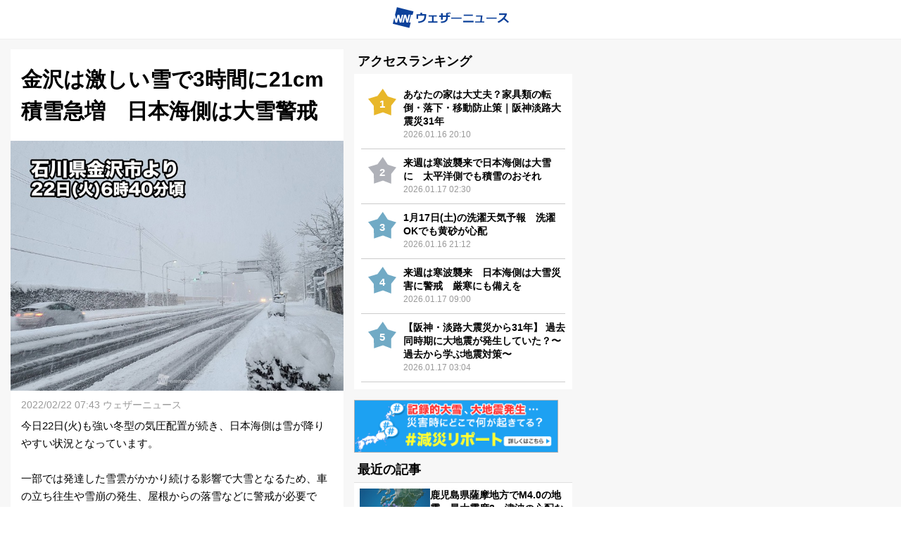

--- FILE ---
content_type: text/html; charset=utf-8
request_url: https://weathernews.jp/s/topics/202202/220065/
body_size: 14279
content:
<!DOCTYPE html><html lang="ja"><head prefix="og: http://ogp.me/ns# fb: http://ogp.me/ns/fb# article: http://ogp.me/ns/article#">
		
		<meta charset="utf-8">
		<meta http-equiv="X-UA-Compatible" content="IE=edge">
		<title>金沢は激しい雪で3時間に21cm積雪急増　日本海側は大雪警戒 - ウェザーニュース</title>
		<meta name="viewport" content="width=device-width, initial-scale=1.0,minimum-scale=1.0,maximum-scale=3.0,user-scalable=yes">
		<meta name="apple-itunes-app" content="app-id=302955766">
		<meta name="twitter:card" content="summary_large_image">
		<meta name="twitter:site" content="@wni_jp">
		<meta name="twitter:creator" content="@wni_jp">
		<meta property="fb:app_id" content="1500388770270212">
		<meta property="og:type" content="article">
		<meta property="og:site_name" content="ウェザーニュース">
		<meta property="og:locale" content="ja_JP">
		<link rel="shortcut icon" type="image/x-icon" href="https://smtgvs.weathernews.jp/s/img/favicon.ico">
		<link rel="stylesheet" media="screen" href="https://weathernews.jp/s/topics/css/app25.css?3">
		<link href="https://weathernews.jp/s/topics/css/twentytwenty.css" rel="stylesheet" type="text/css">
		<link href="https://weathernews.jp/s/topics/css/twentytwenty_op.css" rel="stylesheet" type="text/css">
		<link rel="stylesheet" media="screen" href="https://fonts.googleapis.com/icon?family=Material+Icons">
		
<!-- Page styles -->
		<meta name="description" content="今日22日(火)も日本海側は雪が降りやすい状況となっています。局地的には激しい雪が降り、金沢では3時間で20cm以上も積雪が急増。明日にかけて車の立ち往生や停電に加えて、雪崩の発生や屋根からの落雪などに警戒が必要です。"><meta name="Keywords" content="天気,天気予報,気象,情報,台風,地震,津波,週間,ウェザー,ウェザーニュース,ウェザーニューズ,今日の天気,明日の天気"><meta property="og:type" content="article"><meta property="og:title" content="金沢は激しい雪で3時間に21cm積雪急増　日本海側は大雪警戒"><meta property="og:description" content="今日22日(火)も日本海側は雪が降りやすい状況となっています。局地的には激しい雪が降り、金沢では3時間で20cm以上も積雪が急増。明日にかけて車の立ち往生や停電に加えて、雪崩の発生や屋根からの落雪などに警戒が必要です。"><meta property="og:url" content="https://weathernews.jp/s/topics/202202/220065/"><meta property="og:image" content="https://smtgvs.weathernews.jp/s/topics/img/202202/202202220065_sns_img_A.jpg?1645483181"><meta name="twitter:title" content="金沢は激しい雪で3時間に21cm積雪急増　日本海側は大雪警戒"><meta name="twitter:description" content="今日22日(火)も日本海側は雪が降りやすい状況となっています。局地的には激しい雪が降り、金沢では3時間で20cm以上も積雪が急増。明日にかけて車の立ち往生や停電に加えて、雪崩の発生や屋根からの落雪などに警戒が必要です。"><meta name="twitter:image" content="https://smtgvs.weathernews.jp/s/topics/img/202202/202202220065_sns_img_A.jpg?1645483181"><link rel="canonical" href="https://weathernews.jp/s/topics/202202/220065/"><link rel="amphtml" href="https://weathernews.jp/s/topics/202202/220065/amp.html"><script async="async" src="https://www.googletagservices.com/tag/js/gpt.js"></script>
<style>.hash-gensai { width: 100%; margin-bottom: 5px; }.hash-gensai a { width: 100%; max-width: 440px; margin: 0 auto; display: block; }.hash-gensai img { width: 100%; }@media only screen and (max-width: 760px){ .hash-gensai a { width: 95%; } }</style></head><body id="body"><script src="//weathernews.jp/s/topics/js/link_manager.js?1545945250"></script><script>var ab_test = false</script><script>(function(i,s,o,g,r,a,m){i['GoogleAnalyticsObject']=r;i[r]=i[r]||function(){(i[r].q=i[r].q||[]).push(arguments)},i[r].l=1*new Date();a=s.createElement(o),m=s.getElementsByTagName(o)[0];a.async=1;a.src=g;m.parentNode.insertBefore(a,m)})(window,document,'script','//www.google-analytics.com/analytics.js','ga');ga('create', 'UA-72962242-1', 'auto');</script><svg display="none" width="0" height="0" version="1.1" xmlns="http://www.w3.org/2000/svg" xmlns:xlink="http://www.w3.org/1999/xlink">
			<defs>
				<symbol id="icon-facebook" viewBox="0 0 1024 1024">
					<title>facebook</title>
    					<path class="path1" d="M853.35 0h-682.702c-94.25 0-170.648 76.42-170.648 170.686v682.63c0 94.266 76.398 170.684 170.648 170.684h341.352v-448h-128v-128h128v-96c0-88.366 71.634-160 160-160h160v128h-160c-17.674 0-32 14.328-32 32v96h176l-32 128h-144v448h213.35c94.25 0 170.65-76.418 170.65-170.684v-682.63c0-94.266-76.4-170.686-170.65-170.686z" fill="#fff"></path>
				</symbol>
				<symbol id="icon-line" viewBox="0 0 1024 1024">
    					<title>line</title>
    					<path class="path1" d="M839.68 0h-651.264c-102.4 0-188.416 81.92-188.416 184.32v651.264c0 102.4 81.92 188.416 184.32 188.416h651.264c102.4 0 184.32-81.92 184.32-184.32v-651.264c4.096-102.4-77.824-188.416-180.224-188.416z" fill="#00c300"></path>
    					<path class="path2" d="M884.736 466.944c0-167.936-167.936-303.104-372.736-303.104s-372.736 135.168-372.736 303.104c0 151.552 131.072 274.432 311.296 299.008 12.288 4.096 28.672 8.192 32.768 16.384s4.096 24.576 0 32.768c0 0-4.096 24.576-4.096 32.768s-8.192 36.864 32.768 20.48c40.96-16.384 212.992-126.976 294.912-217.088v0c53.248-57.344 77.824-118.784 77.824-184.32zM364.544 565.248h-73.728c-12.288 0-20.48-8.192-20.48-20.48v-147.456c0-12.288 8.192-20.48 20.48-20.48s20.48 8.192 20.48 20.48v126.976h53.248c12.288 0 20.48 8.192 20.48 20.48s-8.192 20.48-20.48 20.48zM442.368 544.768c0 12.288-8.192 20.48-20.48 20.48s-20.48-8.192-20.48-20.48v-147.456c0-12.288 8.192-20.48 20.48-20.48s20.48 8.192 20.48 20.48v147.456zM622.592 544.768c0 8.192-4.096 16.384-12.288 20.48 0 0-4.096 0-8.192 0s-12.288-4.096-16.384-8.192l-77.824-102.4v90.112c0 12.288-8.192 20.48-20.48 20.48s-20.48-8.192-20.48-20.48v-147.456c0-8.192 4.096-16.384 12.288-20.48 0 0 4.096 0 8.192 0s12.288 4.096 16.384 8.192l77.824 102.4v-90.112c0-12.288 8.192-20.48 20.48-20.48s20.48 8.192 20.48 20.48v147.456zM741.376 454.656c12.288 0 20.48 8.192 20.48 20.48s-8.192 20.48-20.48 20.48h-53.248v36.864h53.248c12.288 0 20.48 8.192 20.48 20.48s-8.192 20.48-20.48 20.48h-73.728c-12.288 0-20.48-8.192-20.48-20.48v-73.728c0 0 0 0 0 0v-81.92c0-12.288 8.192-20.48 20.48-20.48h73.728c12.288 0 20.48 8.192 20.48 20.48s-8.192 20.48-20.48 20.48h-53.248v36.864h53.248z" fill="#fff"></path>
				</symbol>
				<symbol id="icon-twitter" viewBox="0 0 1024 1024">
    					<title>twitter</title>
    					<path class="path1" d="M1024 194.418c-37.676 16.708-78.164 28.002-120.66 33.080 43.372-26 76.686-67.17 92.372-116.23-40.596 24.078-85.556 41.56-133.41 50.98-38.32-40.83-92.922-66.34-153.346-66.34-116.022 0-210.088 94.058-210.088 210.078 0 16.466 1.858 32.5 5.44 47.878-174.6-8.764-329.402-92.4-433.018-219.506-18.084 31.028-28.446 67.116-28.446 105.618 0 72.888 37.088 137.192 93.46 174.866-34.438-1.092-66.832-10.542-95.154-26.278-0.020 0.876-0.020 1.756-0.020 2.642 0 101.788 72.418 186.696 168.522 206-17.626 4.8-36.188 7.372-55.348 7.372-13.538 0-26.698-1.32-39.528-3.772 26.736 83.46 104.32 144.206 196.252 145.896-71.9 56.35-162.486 89.934-260.916 89.934-16.958 0-33.68-0.994-50.116-2.94 92.972 59.61 203.402 94.394 322.042 94.394 386.422 0 597.736-320.124 597.736-597.744 0-9.108-0.206-18.168-0.61-27.18 41.056-29.62 76.672-66.62 104.836-108.748z" fill="#fff"></path>
				</symbol>
				<symbol id="icon-mail" viewBox="0 0 512 512">
                                        <title>mail</title>
                                                <path d="M49.106,178.729c6.472,4.567,25.981,18.131,58.528,40.685c32.548,22.554,57.482,39.92,74.803,52.099    c1.903,1.335,5.946,4.237,12.131,8.71c6.186,4.476,11.326,8.093,15.416,10.852c4.093,2.758,9.041,5.852,14.849,9.277    c5.806,3.422,11.279,5.996,16.418,7.7c5.14,1.718,9.898,2.569,14.275,2.569h0.287h0.288c4.377,0,9.137-0.852,14.277-2.569    c5.137-1.704,10.615-4.281,16.416-7.7c5.804-3.429,10.752-6.52,14.845-9.277c4.093-2.759,9.229-6.376,15.417-10.852    c6.184-4.477,10.232-7.375,12.135-8.71c17.508-12.179,62.051-43.11,133.615-92.79c13.894-9.703,25.502-21.411,34.827-35.116    c9.332-13.699,13.993-28.07,13.993-43.105c0-12.564-4.523-23.319-13.565-32.264c-9.041-8.947-19.749-13.418-32.117-13.418H45.679    c-14.655,0-25.933,4.948-33.832,14.844C3.949,79.562,0,91.934,0,106.779c0,11.991,5.236,24.985,15.703,38.974    C26.169,159.743,37.307,170.736,49.106,178.729z" fill="#FFFFFF"></path>
                                                <path d="M483.072,209.275c-62.424,42.251-109.824,75.087-142.177,98.501c-10.849,7.991-19.65,14.229-26.409,18.699    c-6.759,4.473-15.748,9.041-26.98,13.702c-11.228,4.668-21.692,6.995-31.401,6.995h-0.291h-0.287    c-9.707,0-20.177-2.327-31.405-6.995c-11.228-4.661-20.223-9.229-26.98-13.702c-6.755-4.47-15.559-10.708-26.407-18.699    c-25.697-18.842-72.995-51.68-141.896-98.501C17.987,202.047,8.375,193.762,0,184.437v226.685c0,12.57,4.471,23.319,13.418,32.265    c8.945,8.949,19.701,13.422,32.264,13.422h420.266c12.56,0,23.315-4.473,32.261-13.422c8.949-8.949,13.418-19.694,13.418-32.265    V184.437C503.441,193.569,493.927,201.854,483.072,209.275z" fill="#FFFFFF"></path>
                                </symbol>
			</defs>
		</svg>
	
	<style>
	@media only screen and (max-width: 376px){
		.img-store-sp{
			margin-top: -17%;
		}
	}
	* {word-wrap: break-word;}
	.source {color: #808080; font-size: 11px; line-height: 18px; margin-top: 10px; background: #f6f6f6; padding: 10px;}
	.source * {font-size: 11px;}
	#boxsource{padding-left:15px;padding-right:15px};
	</style>
	
		<script>
			function ad4hook() {
        			window.scrollTo(0,0);
			}
		</script>
		<div id="all">
			<div id="wni-header" class="col-12 web" style="display:block;">
                            <p id="logo-wni">
                                <img src="//smtgvs.weathernews.jp/s/topics/img/logo-wni.svg" alt="">
                            </p>
                        </div>
			<div id="wrapper" class="col-12" style="display: none;">
				<div class="col-13 wni-menuContent" id="main">
					<h1 id="top_ttl">金沢は激しい雪で3時間に21cm積雪急増　日本海側は大雪警戒</h1>
					<div id="top_subttl" class="data"></div>
					<img id="top_img" alt="top" style="width: 100%;" src="//smtgvs.cdn.weathernews.jp/s/topics/img/202202/202202220065_top_img_A.jpg?1645482992"><div id="google_ad_atf" style="width: 100%; margin: 0 auto; text-align: center; background-color:#f7f7f7;"><!-- /284705699/Topics/Topics_atf -->
<div id="div-gpt-ad-1608707301236-0" style="padding-bottom: 5px; padding-top: 5px;">
</div>
</div>

					<p id="credit" style=""><span>2022/02/22 07:43 ウェザーニュース</span></p>
                        	        <div class="fontL textarea" id="top_com" style="">今日22日(火)も強い冬型の気圧配置が続き、日本海側は雪が降りやすい状況となっています。<br><br>一部では発達した雪雲がかかり続ける影響で大雪となるため、車の立ち往生や雪崩の発生、屋根からの落雪などに警戒が必要です。<br><a href="https://weathernews.jp/s/download/weathernewstouch.html?fm=news" class="dmenu-non web smartnews" onclick="javascript:ga_and_go(this.href,&quot;文中リンク_アプリダウンロード&quot;); return false">＞＞アプリで最新の大雪情報を見る</a></div>
                                        <div id="tenki" class="tenki">
                                                <p id="tenki__title" class="tenki__title"></p>
                                                <div class="tenkiList">
                                                        <div class="tenkiList__item">
                                                            <a href="https://weathernews.jp/onebox/tenki/hokkaido/">
                                                                <p id="01101" class="tenkiList__title">札幌</p>
                                                                <figure class="tenkiList__icon"><img id="wx01101" src=""></figure>
                                                                <ul class="tenkiList__temp">
                                                                        <li id="maxt01101" class="high"></li>
                                                                        <li id="mint01101" class="low"></li>
                                                                </ul>
                                                            </a>
                                                        </div>

                                                        <div class="tenkiList__item">
                                                            <a href="https://weathernews.jp/onebox/tenki/miyagi/">
                                                                <p id="04101" class="tenkiList__title">仙台</p>
                                                                <figure class="tenkiList__icon"><img id="wx04101" src=""></figure>
                                                                <ul class="tenkiList__temp">
                                                                        <li id="maxt04101" class="high"></li>
                                                                        <li id="mint04101" class="low"></li>
                                                                </ul>
                                                            </a>
                                                        </div>
                                                        <div class="tenkiList__item">
                                                            <a href="https://weathernews.jp/onebox/tenki/niigata/">
                                                                <p id="15103" class="tenkiList__title">新潟</p>
                                                                <figure class="tenkiList__icon"><img id="wx15103" src=""></figure>
                                                                <ul class="tenkiList__temp">
                                                                        <li id="maxt15103" class="high"></li>
                                                                        <li id="mint15103" class="low"></li>
                                                                </ul>
                                                            </a>
                                                        </div>
                                                        <div class="tenkiList__item">
                                                            <a href="https://weathernews.jp/onebox/tenki/tokyo/">
                                                                <p id="13102" class="tenkiList__title">東京</p>
                                                                <figure class="tenkiList__icon"><img id="wx13102" src=""></figure>
                                                                <ul class="tenkiList__temp">
                                                                        <li id="maxt13102" class="high"></li>
                                                                        <li id="mint13102" class="low"></li>
                                                                </ul>
                                                            </a>
                                                        </div>
                                                        <div class="tenkiList__item">
                                                            <a href="https://weathernews.jp/onebox/tenki/ishikawa/">
                                                                <p id="17201" class="tenkiList__title">金沢</p>
                                                                <figure class="tenkiList__icon"><img id="wx17201" src=""></figure>
                                                                <ul class="tenkiList__temp">
                                                                        <li id="maxt17201" class="high"></li>
                                                                        <li id="mint17201" class="low"></li>
                                                                </ul>
                                                            </a>
                                                        </div>
                                                        <div class="tenkiList__item">
                                                            <a href="https://weathernews.jp/onebox/tenki/aichi/">
                                                                <p id="23102" class="tenkiList__title">名古屋</p>
                                                                <figure class="tenkiList__icon"><img id="wx23102" src=""></figure>
                                                                <ul class="tenkiList__temp">
                                                                        <li id="maxt23102" class="high"></li>
                                                                        <li id="mint23102" class="low"></li>
                                                                </ul>
                                                            </a>
                                                        </div>
                                                        <div class="tenkiList__item">
                                                            <a href="https://weathernews.jp/onebox/tenki/osaka/">
                                                                <p id="27128" class="tenkiList__title">大阪</p>
                                                                <figure class="tenkiList__icon"><img id="wx27128" src=""></figure>
                                                                <ul class="tenkiList__temp">
                                                                        <li id="maxt27128" class="high"></li>
                                                                        <li id="mint27128" class="low"></li>
                                                                </ul>
                                                            </a>
                                                        </div>
                                                        <div class="tenkiList__item">
                                                            <a href="https://weathernews.jp/onebox/tenki/hiroshima/">
                                                                <p id="34101" class="tenkiList__title">広島</p>
                                                                <figure class="tenkiList__icon"><img id="wx34101" src=""></figure>
                                                                <ul class="tenkiList__temp">
                                                                        <li id="maxt34101" class="high"></li>
                                                                        <li id="mint34101" class="low"></li>
                                                                </ul>
                                                            </a>
                                                        </div>
                                                        <div class="tenkiList__item">
                                                            <a href="https://weathernews.jp/onebox/tenki/kouchi/">
                                                                <p id="39201" class="tenkiList__title">高知</p>
                                                                <figure class="tenkiList__icon"><img id="wx39201" src=""></figure>
                                                                <ul class="tenkiList__temp">
                                                                        <li id="maxt39201" class="high"></li>
                                                                        <li id="mint39201" class="low"></li>
                                                                </ul>
                                                            </a>
                                                        </div>
                                                        <div class="tenkiList__item">
                                                            <a href="https://weathernews.jp/onebox/tenki/fukuoka/">
                                                                <p id="40133" class="tenkiList__title">福岡</p>
                                                                <figure class="tenkiList__icon"><img id="wx40133" src=""></figure>
                                                                <ul class="tenkiList__temp">
                                                                        <li id="maxt40133" class="high"></li>
                                                                        <li id="mint40133" class="low"></li>
                                                                </ul>
                                                            </a>
                                                        </div>
                                                        <div class="tenkiList__item">
                                                            <a href="https://weathernews.jp/onebox/tenki/okinawa/">
                                                                <p id="47201" class="tenkiList__title">那覇</p>
                                                                <figure class="tenkiList__icon"><img id="wx47201" src=""></figure>
                                                                <ul class="tenkiList__temp">
                                                                        <li id="maxt47201" class="high"></li>
                                                                        <li id="mint47201" class="low"></li>
                                                                </ul>
                                                            </a>
                                                        </div>
                                                </div>
                                        </div>
					<article>
  						<section id="box0" style="display: none;">
    							<h2 id="box_ttl0" style="display: none;"></h2>
      							<img style="width: 100%; display: none;" id="box_img0" alt="box0" src="" class="lazy">
      							<figcaption id="box_caption0" style="display: none;"></figcaption>
    							<div class="textarea clearfix">
      								<h3 id="box_subttl0" style="display: none;"></h3>
      								<div class="fontL" id="box_com0" style="display: none;"></div>
    							</div>
  						</section><section id="box1">
    							<h2 id="box_ttl1">局地的に激しい雪　立ち往生などの危険性</h2>
      							<img style="width: 100%; display: none;" id="box_img1" alt="box1" src="https://smtgvs.cdn.weathernews.jp/s/topics/img/dummy.png" class="lazy" data-original="https://smtgvs.cdn.weathernews.jp">
      							<figcaption id="box_caption1" style="display: none;"></figcaption>
    							<div class="textarea clearfix">
      								<h3 id="box_subttl1" style="display: none;"></h3>
      								<div class="fontL" id="box_com1">今朝は北陸や北海道の石狩平野周辺では、日本海から発達した雪雲が流れ込み、強い雪が降り続いています。7時30分現在、北海道や石川県などには大雪警報が発表されています。<br><br>6時43分に石川県には「顕著な大雪に関する気象情報」が発表されました。金沢では激しい雪が降り続き、7時までの3時間に21cmも積雪が増えました。一気に積雪が増えることで、車の立ち往生や大規模な渋滞などが発生するおそれがあります。<br><br>その他、7時までの積雪深が北海道千歳市では106cm、恵庭市の恵庭島松では130cmを観測するなど、北海道ではこれまでの観測史上1位の記録を更新したところもあります。北海道では電車の運転見合わせや運休、高速道路の通行止めなど雪による交通障害が発生しています。<br><br>雪が激しく降る間は車の運転はできるだけ行わず、やむを得ない場合は安全に十分に注意して、運転するようにしてください。<br><a class="dmenu-non smartnews" href="https://weathernews.jp/s/radar/rd_weathernewstouch_hiresradar.html?fm=news" onclick="javascript:ga_and_go(this.href,&quot;文中リンク_oneboxレーダー&quot;); return false">＞＞最新の雨雲雪雲レーダー</a></div>
    							</div>
  						</section><section id="box2" style="display: none;">
    							<h2 id="box_ttl2" style="display: none;"></h2>
      							<img style="width: 100%; display: none;" id="box_img2" alt="box2" src="https://smtgvs.cdn.weathernews.jp/s/topics/img/dummy.png" class="lazy" data-original="https://smtgvs.cdn.weathernews.jp">
      							<figcaption id="box_caption2" style="display: none;"></figcaption>
    							<div class="textarea clearfix">
      								<h3 id="box_subttl2" style="display: none;"></h3>
      								<div class="fontL" id="box_com2" style="display: none;"></div>
    							</div>
  						</section><section id="box3">
    							<h2 id="box_ttl3">明日にかけて日本海側は大雪に警戒</h2>
      							<img style="width:100%" id="box_img3" alt="box3" src="https://smtgvs.cdn.weathernews.jp/s/topics/img/dummy.png" class="lazy" data-original="https://smtgvs.cdn.weathernews.jp/s/topics/img/202202/202202220065_box_img3_A.jpg?1645482992">
      							<figcaption id="box_caption3">積雪増加量の予想　24日(木)朝まで</figcaption>
    							<div class="textarea clearfix">
      								<h3 id="box_subttl3" style="display: none;"></h3>
      								<div class="fontL" id="box_com3">このあとも北海道の石狩平野周辺や北陸では1時間に10cm前後の激しい雪のおそれがあり、積雪が急増する危険があります。車の立ち往生に加えて停電が発生してもおかしくありません。<br><br>雪の降りやすい状態は明日23日(水)にかけて続く見込みで、多いところでは24日(木)朝までに新たに1m近い雪が積もり、大雪になるおそれがあります。引き続き、雪崩や屋根からの落雪などにも警戒してください。<br><br>また、北陸では大気の状態が不安定となるため、強い雪による積雪の急増に加えて、雷やあられなどの現象にも注意が必要です。<br><a class="dmenu-non smartnews" href="https://weathernews.jp/s/snow/pinpoint.html?fm=news" onclick="javascript:ga_and_go(this.href,&quot;文中リンク_大雪ピンポイント&quot;); return false">＞＞この先の路面状況や積雪予想</a></div>
    							</div>
  						</section><section id="box4" style="display: none;">
    							<h2 id="box_ttl4" style="display: none;"></h2>
      							<img style="width: 100%; display: none;" id="box_img4" alt="box4" src="https://smtgvs.cdn.weathernews.jp/s/topics/img/dummy.png" class="lazy" data-original="https://smtgvs.cdn.weathernews.jp">
      							<figcaption id="box_caption4" style="display: none;"></figcaption>
    							<div class="textarea clearfix">
      								<h3 id="box_subttl4" style="display: none;"></h3>
      								<div class="fontL" id="box_com4" style="display: none;"></div>
    							</div>
  						</section><section id="box5" style="display: none;">
    							<h2 id="box_ttl5" style="display: none;"></h2>
      							<img style="width: 100%; display: none;" id="box_img5" alt="box5" src="https://smtgvs.cdn.weathernews.jp/s/topics/img/dummy.png" class="lazy" data-original="https://smtgvs.cdn.weathernews.jp">
      							<figcaption id="box_caption5" style="display: none;"></figcaption>
    							<div class="textarea clearfix">
      								<h3 id="box_subttl5" style="display: none;"></h3>
      								<div class="fontL" id="box_com5" style="display: none;"></div>
    							</div>
  						</section><section id="box6" style="display: none;">
    							<h2 id="box_ttl6" style="display: none;"></h2>
      							<img style="width: 100%; display: none;" id="box_img6" alt="box6" src="https://smtgvs.cdn.weathernews.jp/s/topics/img/dummy.png" class="lazy" data-original="https://smtgvs.cdn.weathernews.jp">
      							<figcaption id="box_caption6" style="display: none;"></figcaption>
    							<div class="textarea clearfix">
      								<h3 id="box_subttl6" style="display: none;"></h3>
      								<div class="fontL" id="box_com6" style="display: none;"></div>
    							</div>
  						</section><section id="box7" style="display: none;">
    							<h2 id="box_ttl7" style="display: none;"></h2>
      							<img style="width: 100%; display: none;" id="box_img7" alt="box7" src="https://smtgvs.cdn.weathernews.jp/s/topics/img/dummy.png" class="lazy" data-original="https://smtgvs.cdn.weathernews.jp">
      							<figcaption id="box_caption7" style="display: none;"></figcaption>
    							<div class="textarea clearfix">
      								<h3 id="box_subttl7" style="display: none;"></h3>
      								<div class="fontL" id="box_com7" style="display: none;"></div>
    							</div>
  						</section><section id="box8" style="display: none;">
    							<h2 id="box_ttl8" style="display: none;"></h2>
      							<img style="width: 100%; display: none;" id="box_img8" alt="box8" src="https://smtgvs.cdn.weathernews.jp/s/topics/img/dummy.png" class="lazy" data-original="https://smtgvs.cdn.weathernews.jp">
      							<figcaption id="box_caption8" style="display: none;"></figcaption>
    							<div class="textarea clearfix">
      								<h3 id="box_subttl8" style="display: none;"></h3>
      								<div class="fontL" id="box_com8" style="display: none;"></div>
    							</div>
  						</section><section id="box9" style="display: none;">
    							<h2 id="box_ttl9" style="display: none;"></h2>
      							<img style="width: 100%; display: none;" id="box_img9" alt="box9" src="https://smtgvs.cdn.weathernews.jp/s/topics/img/dummy.png" class="lazy" data-original="https://smtgvs.cdn.weathernews.jp">
      							<figcaption id="box_caption9" style="display: none;"></figcaption>
    							<div class="textarea clearfix">
      								<h3 id="box_subttl9" style="display: none;"></h3>
      								<div class="fontL" id="box_com9" style="display: none;"></div>
    							</div>
  						</section>
						<!-- Resource -->
						<section id="boxsource" style="">
							<h2 id="box_ttl" style="">参考資料など</h2>
							<div class="textarea clearfix" style="">
								<div class="fontL source" id="box_com" style="">写真：ウェザーリポート（ウェザーニュースアプリからの投稿）<a class="wxrepolink dmenu-non" href="https://wxrepo.weathernews.jp/report/detail/60799954" title="ウェザーリポート">けーたろ～。さん</a></div>
							</div>
						</section>
						<!-- Resource -->
 	 					<div class="btn-pull dmenu-non" id="linkbox">
    							<p style="display: none;"><a href="javascript:void(0);" class="btn topics_link" id="link0" style="display: none;"><span></span></a></p><p style="display: none;"><a href="javascript:void(0);" class="btn topics_link" id="link1" style="display: none;"><span></span></a></p><p style="display: none;"><a href="javascript:void(0);" class="btn topics_link" id="link2" style="display: none;"><span></span></a></p><p style="display: none;"><a href="javascript:void(0);" class="btn topics_link" id="link3" style="display: none;"><span></span></a></p><p style="display: none;"><a href="javascript:void(0);" class="btn topics_link" id="link4" style="display: none;"><span></span></a></p><p style="display: none;"><a href="javascript:void(0);" class="btn topics_link" id="link5" style="display: none;"><span></span></a></p><p style="display: none;"><a href="javascript:void(0);" class="btn topics_link" id="link6" style="display: none;"><span></span></a></p><p style="display: none;"><a href="javascript:void(0);" class="btn topics_link" id="link7" style="display: none;"><span></span></a></p><p style="display: none;"><a href="javascript:void(0);" class="btn topics_link" id="link8" style="display: none;"><span></span></a></p><p style="display: none;"><a href="javascript:void(0);" class="btn topics_link" id="link9" style="display: none;"><span></span></a></p><p style="display: none;"><a href="javascript:void(0);" class="btn topics_link" id="link10" style="display: none;"><span></span></a></p><p style="display: none;"><a href="javascript:void(0);" class="btn topics_link" id="link11" style="display: none;"><span></span></a></p>
  						</div>

					</article>	
				</div>

				<div id="banner_snow"></div>
                                

				<div class="col-3" style="margin:0 auto; text-align: center;" id="google_ad0"><!-- /284705699/Topics/Topics_article_btm -->
<div id="div-gpt-ad-1513594460693-0" style="margin-bottom: 10px">
</div>
</div>

				

				<div class="col-3" style="background-color: transparent;">
					<ul id="accessRanking" class="big">
	<h3 style="margin:5px">アクセスランキング</h3>
		<li class="big">
			<div class="accessRanking">
				<div class="accessRanking__item" v-for="topic in getRanking(5)">
				<a v-on:click="gaAndGoURL(topic.pagePath); return false;" :href="topicURLfromRanking(topic.pagePath)">
					<p v-bind:class="['accessRanking__rank', getRankClass(topic.rank)]" v-cloak="">{{topic.rank}}</p>
					<p class="accessRanking__text">{{topic.pageTitle}}<span>{{editTstr(topic.editTime)}}</span></p>
				</a>
				</div>
			</div>
		</li> </ul>
					<ul id="side_main" class="big"><li class="hash-gensai"><a href="javascript:ga_and_go('//weathernews.jp/s/gensai/twitter/?fm=topics', 'to_hashgensai')"><img src="//smtgvs.cdn.weathernews.jp/s/topics/img/banner/hashgensai_snow.png?4"></a></li>
						<h3 style="margin:5px">最近の記事</h3>
						<li class="big">
							<ul class="small">
								<div id="smallSide_latest">
								</div>
								<li id="google_infeed_ad"><!-- /284705699/Topics/Topics_infeed -->
<div id="div-gpt-ad-infeed">
</div>
</li>
							</ul>
							<div class="titleSide">
								<br>
								<a id="tptop_link" href="/s/topics/"><div class="wni-topics">お天気ニュース一覧へ</div></a>
							</div>
						</li>
						<li class="big" id="banner" style="background-color: transparent;margin-bottom: 10px;"></li>
						<li class="big">
							


							
						</li>
					</ul>
					<div id="link_banner"><ul class="small dmenu-non" style="border:none;background:white"><li class="small" style="border:none"><a href="https://wxrepo.weathernews.jp/report/area/"><img class="lazy" style="margin-left:15px;width:75px;height:75px;" data-original="https://smtgvs.cdn.weathernews.jp/s/img/ch_report.png" alt="ウェザーリポート"><div class="subSide" style="font-size:1.2rem;">ウェザーリポート<p style="display:block;font-size:0.9rem;color:#999">全国から届くお天気リポート</p></div></a></li><li class="small web" style="border:none"><a href="https://weathernews.jp/app/"><img class="lazy" style="margin-left:15px;width:75px;height:75px;" data-original="https://smtgvs.cdn.weathernews.jp/s/img/ch_app.png" alt="アプリ"><div class="subSide" style="font-size:1.2rem;">No.1お天気アプリ<p style="display:block;font-size:0.9rem;color:#999">「ウェザーニュース」をダウンロード</p></div></a></li></ul></div>
<!-- share social media -->
					<div id="sharing" style="background-color:transparent" class="sp_sns dmenu-non no-aumarket no-app_pass">
						<p style="margin:0; text-align:center;">このニュースをSNSでシェア</p>
						<ul style="background-color:transparent" class="sns-share">
							<li id="twshare1" class="twitter"></li>
							<li id="fbshare1" class="facebook"></li>
							<li id="lnshare1" class="line"></li>
							<li id="mlshare1" class="mail"></li>
						</ul>
					</div>
					<div style="width:100%; margin-top: 45px; margin-bottom: 15px;" id="google_ad1"><!-- /284705699/Topics/Topics_btm -->
<div id="div-gpt-ad-1513594509030-0" style="height:auto; max-width:336px; text-align: center; margin: 0 auto;">
</div>
</div>
<!-- -->
				</div>
				<div style="margin-top:5px;" id="footer" class="col-12">
                			<div class="footerBack">
						<a href="#0" class="cd-top" onclick="backTo();">このページのトップへ 
							<span style="position: absolute;margin-top: -3px;"><img src="/s/topics/img/expand.png" style="width:25px;"></span>
						</a>
					</div>
                    <p class="panList web"><a href="https://weathernews.jp/s/">ウェザーニュース</a><a class="toppage_link" href="">お天気ニュース</a></p>
                			<div class="footerName"><span> ©</span>ウェザーニュース</div>
                			<div id="wni-bottomMenu" class="web">
                				<table>
                        				<tbody><tr><td> <a href="//weathernews.com/">
                        		       			 会社概要</a>	
                        				</td>
                        				<td><a href="//weathernews.com/jp/c/terms/">
								ご利用に際して</a>
                        				</td>
                        				<td><a href="//weathernews.com/jp/c/privacy/">
								個人情報の取り扱い</a>
                        				</td>
                        				<td><a href="https://weathernews.jp/c/contact.html">
								 お問い合わせ</a>
                        				</td></tr>
			  			</tbody></table>
                			</div>
				</div>
				<input type="hidden" name="tpid" id="tpid" value="202202220065">
				<input type="hidden" name="dateModified" id="dateModified" value="2022-02-22T07:43:00+09:00">
			</div>
			<div style="filter:drop-shadow(-1px -1px 2px #ccc); width: 100%; position: fixed; bottom: 0;z-index: 1000; background-color: #fff; text-align: center;padding-top: 7px;padding-bottom: 7px;display:none;">
				<div id="div-gpt-ad-sticky" style="display: inline-block"></div>
				<button style="position:absolute;top:-24px;right: 0; height:24px;width:25px; border-top-left-radius: 5px;background-color: #fff; font-size: 24px;text-align:center; padding: 0; line-height: 1em;border: none;user-select:none;outline:none;cursor:pointer;" onclick="ads.close_sticky();"><svg width="24px" height="24px"><path d="M4.875,4.875l12.75,12.75M17.625,4.875l-12.75,12.75" stroke-width="3" stroke="#bbb"></path></svg></button>
			</div>
		</div> 
	<script>
			function backTo() {
				$("html,body").animate({ scrollTop: 0 }, 10);
			}
	</script>
	<script src="https://ajax.googleapis.com/ajax/libs/jquery/2.1.1/jquery.min.js"></script>
	<script src="https://site.weathernews.jp/site/js/lib/vue.1.min.js"></script>
	<script src="https://site.weathernews.jp/site/js/util/wniutil.min.js"></script>
	<script src="https://weathernews.jp/s/topics/js/jquery.event.move.js"></script>
	<script src="https://weathernews.jp/s/topics/js/jquery.twentytwenty.js"></script>
	<script>
		//wniutil.add_nowloading();
		var akey,tpid;
		var abtype = 'A';
		var canonicalurl = get_canonical_url();
		var start=0, query="", tquery="", offset=0;
		var searchurl = '/s/topics/search.html';
		akey = wniutil.get_akey(argv);
		if(akey) cookie_write("akey", akey);
		if(wniutil.is_valid(argv['lat'])) cookie_write("lat", argv['lat']);
		if(wniutil.is_valid(argv['lon'])) cookie_write("lon", argv['lon']);
		if(wniutil.is_valid(argv['fm'] )) cookie_write("fm",  argv['fm'], 1/144);
		if(wniutil.is_valid(argv['app'] ))cookie_write("app",  argv['app'], 1);

		//id4vendor, androidid
		if(wniutil.is_valid(argv['id4vendor'])) cookie_write("id4vendor", argv['id4vendor'], 1);
		if(wniutil.is_valid(argv['androidid'])) cookie_write("androidid", argv['androidid'], 1);


		function get_canonical_url() {
			var url = '';
		        var links = document.getElementsByTagName('link');
        		for (var i = 0; i < links.length; i++) {
            			if (links[i].getAttribute('rel') == 'canonical') {
                			url = links[i].getAttribute('href');
            			}
        		}
			return url;
		}

		// SNS share
		function sns_share() {
    			var str_tw = '<a href="#" onclick="count_twshare();return false;"><svg class="icon icon-twitter"><use xlink:href="#icon-twitter"></use></svg><div style="margin-top:5px;color:#fff;">Twitter</div></a>';
    			var str_fb = '<a href="#" onclick="count_fbshare();return false;"><svg class="icon icon-facebook"><use xlink:href="#icon-facebook"></use></svg><br><span class="count like" style="color:#fff;">-</span></a>';
    			var str_ln = '<a href="#" onclick="count_lineshare();return false;"><svg class="icon icon-line"><use xlink:href="#icon-line"></use></svg><div style="margin-top:5px;color:#fff;">LINEで送る</div></a>';
			var str_ml = '<a href="#" data-rel="external" onclick="count_mailshare();return false;"><svg class="icon icon-mail"><use xlink:href="#icon-mail"></use></svg><div style="margin-top:5px;color:#fff;">メール</div></a>';

			$('.twitter').html(str_tw);
    			$('.facebook').html(str_fb);
    			$('.line').html(str_ln);
    			$('.mail').html(str_ml);
    			get_social_count_facebook(canonicalurl,'.like');
		}
		function count_twshare() {
    			//wniutil.count.log("topics_" + tpid + abtype + "_twshare");
    			var share_url_tw   = encodeURIComponent(canonicalurl);
    			var share_title_tw = encodeURIComponent(document.title);
    			var twurl = 'https://twitter.com/share?url=' + share_url_tw + '&text=' + share_title_tw;

			var eventCategory = "topics";
			var eventLabel = "twshare_" + tpid;
			ga('send','event',eventCategory,'click',eventLabel, 1, {
				'hitCallback': function() {
    					if(smart_webview == "webview"){
        					location.href = twurl;
    					}else{
        					window.open(twurl,'_blank','width=550, height=450, personalbar=0, toolbar=0, scrollbars=1, resizable=!');
    					}
				}
			});
		}
		function count_fbshare() {
    			//wniutil.count.log("topics_" + tpid + abtype + "_fbshare");
    			var share_url_fb   = encodeURIComponent(canonicalurl);
    			var fburl = 'https://www.facebook.com/sharer.php?u=' + share_url_fb;

			var eventCategory = "topics";
			var eventLabel = "fbshare_" + tpid;
			ga('send','event',eventCategory,'click',eventLabel, 1, {
				'hitCallback': function() {
    					if(smart_webview == "webview"){
        					location.href = fburl;
    					}else{
        					window.open(fburl,'_blank','width=550, height=450, personalbar=0, toolbar=0, scrollbars=1, resizable=!');
    					}
				}
			});
		}
		function count_lineshare() {
    			//wniutil.count.log("topics_" + tpid + abtype + "_lineshare");
    			var lnurl = document.title + " " + canonicalurl;
    			lnurl = encodeURIComponent(lnurl);

			var eventCategory = "topics";
			var eventLabel = "lineshare_" + tpid;
			ga('send','event',eventCategory,'click',eventLabel, 1, {
				'hitCallback': function() {
    					location.href = 'https://line.naver.jp/R/msg/text/?' + lnurl;
				}
			});
		}
		function count_mailshare() {
                        //wniutil.count.log("topics_" + tpid + abtype + "_mailshare");
                        var share_url_ml   = encodeURIComponent(canonicalurl);
                        var share_title_ml = encodeURIComponent(document.title);

			var eventCategory = "topics";
			var eventLabel = "mailshare_" + tpid;
			ga('send','event',eventCategory,'click',eventLabel, 1, {
				'hitCallback': function() {
                        		if(smart_webview == "webview" && smart_platform == "android" ){
                        		        location.href = 'opensafari://weathernews.jp/s/topics/mailto.html?subject=' + share_title_ml + '&body=' + share_title_ml + '%0D%0A' + share_url_ml;
                        		} else {
                        		        location.href = 'mailto:?subject=' + share_title_ml + '&body=' + share_title_ml + '%0D%0A' + share_url_ml;
                        		}
				}
			});
                }
		function get_social_count_facebook(url, selector) {
			$.getJSON("https://graph.facebook.com/?callback=?",{"id":url})
    			.done(function(p){
				if(p.share) {
        				$(selector).text( p.share.share_count || 0 );
				}else{
        				$(selector).text('0');
				}
    			})
    			.fail(function(){
        			$(selector).text('0');
    			})
		}
		// Search reports
		function tpsearch(q){
  			query = document.getElementById('query').value;
  			qoffs = document.getElementById('qoffs').value;
  			if(tquery != query){
    				document.getElementById('qoffs').value = 0;
    				qoffs = 0;
    				tquery = query;
  			}
  			if(argv.debug){console.log('query : ' + query);}
  			if(argv.debug){console.log('qoffs : ' + qoffs);}
			query = encodeURI(query);
  			location.href = searchurl + '?query=' + query;
		}

		function send_ga() {
        		var referrer = document.referrer;
        		if (referrer.match(/smartnews/)) {argv['fm'] = 'SMN';}
        		if (argv['akey']) {
           			ga('set', 'dimension1', 'prem');
        		}
        		if (argv['fm']) {
           			ga('set', 'dimension2', argv['fm']);
        		}

			var count_url = location.pathname;
			count_url = count_url.replace(/\/+$/, '/index.html');
            		ga('send', 'pageview', {'page': count_url });
		}

		// hover
		var linkTouchStart = function(){
  			thisAnchor = $(this);
    			touchPos = thisAnchor.offset().top;
    			moveCheck = function(){
        			nowPos = thisAnchor.offset().top;
        			if(touchPos == nowPos){
            				thisAnchor.addClass("hover");
        			}
    			}
    			setTimeout(moveCheck,100);
		}

		var linkTouchEnd = function(){
    			thisAnchor = $(this);
    			hoverRemove = function(){
        			thisAnchor.removeClass("hover");
    			}
    			setTimeout(hoverRemove,500);
		}
		$(document).on('touchstart mousedown mouseover','a',linkTouchStart);
		$(document).on('touchend mouseup mouseout','a',linkTouchEnd);

		function init(){
    			tpid = document.getElementById("tpid").value;
    			if (ab_test) {
        			if (wniutil.is_valid(argv["abtype"])) {
            				abtype = argv["abtype"];
        			} else {
            				var abmode = (Math.round(Math.random()) == 1) ? "A" : "B";
            				abtype = abmode;
            				cookie_write("abtype", abmode, 1);
        			}
    			}
			if (wniutil.is_valid(argv["disp_type"])) {
				cookie_write("disp_type", argv["disp_type"], 1);
			}
    			set_media();
    			sns_share();
    			set_banner();
                        get_wx();
    			set_ranking();
    			if (tpid == '201604150005') {
        			add_radar_comment();
    			}
    			//wniutil.count.log('topics_' + tpid + abtype);
    			window.scrollTo(0,0);
		}
		
                function disp_recommend(p) {
                        var cnt = 0;
                        var h = "";
                        for (var i=0; i<p.length; i++) {
                                if (p[i]['tpid'] == tpid) { continue; }
                                if (cnt >= 5) { break; }
				var rurl = p[i]['url'];
				if (location.pathname.match(/sn\.html/)) { rurl += 'sn.html'; }
                                h += '<li class="small">';
                                h += '<a href="'+ rurl +'">';
                                h += '<img height="75" data-original="'+ p[i]['thumb_img']+ '" alt="recommend thumb0" width="100px">';
                                h += '<div class="subSide">';
                                h += p[i]['title'];
                                h += '<span>' + p[i]['edit_tstr'] + '</span>';
                                h += '</div>';
                                h += '</a>';
                                h += '</li>';
                                cnt++;
                        }
                        document.getElementById("smallSide_latest").innerHTML += h;
        		$("#smallSide_latest img[data-original]").lazyload({
            			effect : "fadeIn",
            			threshold : 400
        		});
			force_replace_lazyload();

			var gpt_infeed_ad = document.getElementById('google_infeed_ad');
			if(gpt_infeed_ad) {
				var gpt_target;
				gpt_target = document.querySelector('#smallSide_latest li:nth-child(3)');
				if(gpt_target) {
					document.getElementById('smallSide_latest').insertBefore(gpt_infeed_ad, gpt_target);
				}
				else {
					document.getElementById('smallSide_latest').appendChild(gpt_infeed_ad);
				}
			}

                        wniutil.remove_nowloading();
                }
                function disp_wx(p) {
                        var ttitle = "の天気をチェック";
                        var dayOfWeekStr = [ "(日)", "(月)", "(火)", "(水)", "(木)", "(金)", "(土)" ]
                        var jstime = new Date();
                        var epocsec = jstime.getTime();
                        var wxtime = p[0].time + (3600 * 17);
                        var wxindex = 0;
                        if(epocsec < wxtime*1000){
                            var dday = jstime.getDay();
                            ttitle = "今日" + dayOfWeekStr[dday] + ttitle;
                        }
                        else{
                            wxindex = 1;
                            var wx1time = p[1].time;
                            if(epocsec < wx1time*1000){
                                jstime.setDate(jstime.getDate() + 1);
                                var dday = jstime.getDay();
                                ttitle = "明日" + dayOfWeekStr[dday] + ttitle;
                            }
                            else{
                                var dday = jstime.getDay();
                                ttitle = "今日" + dayOfWeekStr[dday] + ttitle;
                            }
                        }
                        document.getElementById("tenki__title").innerHTML= ttitle;
                        var points = p[wxindex].points;
                        for (var key in points) {
                                document.getElementById("wx"+key).setAttribute('src', '//smtgvs.weathernews.jp/onebox/img/wxicon/' + points[key].WX + '.png');
                                document.getElementById("maxt"+key).innerHTML= "" + points[key].maxt + '<span class="small">℃</span>';
                                document.getElementById("mint"+key).innerHTML= "" + points[key].mint + '<span class="small">℃</span>';
                        }
                }
		function get_recommend(type) {
        		var modified = document.getElementById("dateModified").value;
        		var modlist = modified.split(/-|T|:/);
		        //var json = '/s/topics/json/' + modlist[0] + modlist[1] + '/rec_ch_' + type + '_' + modlist[0] + modlist[1] + modlist[2] + '.json';
		        var json = '/s/topics/json/rec_ch_' + type + '.json';

		        $.getJSON(json, {t:wniutil.nocache10m})
        		.done(disp_recommend)
        		.fail(function(){})
		}

		const rankingVue = new Vue({
			el: "#accessRanking",
			data:{
				rankingData:[]
			},
			methods:{
				getRanking: function(number){
					return this.rankingData.slice(0,number) || []
				},
				gaAndGoURL: function(URL) {
					var goURL = this.topicURLfromRanking(URL)
					var label = URL.replace(/http(s)?:\/\/weathernews\.jp/, '')
					function go (){
						location.href = goURL
					}
					ga('send',{
						hitType: 'event',
						eventCategory:'topics',
						eventAction: 'accessRanking',
						eventLabel:label,
						hitCallback: go
					})
					setTimeout(go, 1000)
					return false;
				},
				topicURLfromRanking: function(URL){
					var currentPath = location.pathname
					/* sn.html */
					if( currentPath.match(/sn(_2.1.0.t)?.html$/) ){
						URL = URL.replace(/index/, "sn")
					}
					/* yn.html */
					else if( currentPath.match(/yn(_2.1.0.t)?.html$/) ){
						URL = URL.replace(/index/, "yn")
					}
					/* rakuraku_index.html */
					else if( currentPath.match(/rakuraku_index(_2.1.0.t)?.html$/) ){
						URL = URL.replace(/index/, "rakuraku_index")
					}
					else {
						URL = URL.replace(/index(_2.1.0.t)?.html/, "")
					}
					return URL
				},
				editTstr: function(tm){
					return wniutil.simple_strftime("%Y.%m.%d %H:%M", new Date(tm * 1000));
				},
				getRankClass: function(rank) {
					if( rank === 1 ){ return "rank1" }
					else if(rank === 2){ return "rank2" }
					else if(rank >= 3){return "rank"}
					else{ return "" }
				}
			}
		})

		function set_ranking() {
			var rankingJSON = "https://site.weathernews.jp/site/topics/json/ranking.json";
			$.getJSON(rankingJSON, {tm: wniutil.nocache})
			.done(function(p){
				Vue.set(rankingVue, "rankingData", p.pv_ranking || []);
			})
		}

                function get_wx() {
			var tenki = document.getElementById('tenki');
			if(!tenki) return;

                        var json = 'https://weathernews.jp/s/topics/json/data/wx.json';
                        $.getJSON(json, {t:wniutil.nocache10m})
                        .done(disp_wx)
                        .fail(function(){
                            document.getElementById("tenki").style.display = "none";
                        })
                }
		function nodisp_link() {
        		var links = document.getElementsByClassName("topics_link") ;
        		if (links.length == 0) {
                		document.getElementById("linkbox").style.display = "none";
        		}
		}
		function disp_pro() {
        		if (abtype == 'B') {
                		$(".nodisp_pro_B").remove();
        		} else {
                		$(".nodisp_pro").remove();
        		}
        		nodisp_link();
        		get_recommend("pro");
		}
		function disp_zero() {
 		       	if (argv.pro) {
                		disp_pro();
                		return;
        		}
        		if (abtype == 'B') {
		                $(".nodisp_zero_B").remove();
       			 } else {
                		$(".nodisp_zero").remove();
        		}
        		nodisp_link();
        		get_recommend("zero");
		}
		function set_media(){
		        if (abtype === 'B') {
               			 $(".modeA").remove();
        		} else {
                		$(".modeB").remove();
        		}

			if(smart_platform == 'iOS'){
				$("#googstore").remove();
				$(".pc").remove();
			}
			else if(smart_platform == 'android'){
				$("#appstore").remove();
				$(".pc").remove();
			}
			else {
				$("#googstore").remove();
				$("#appstore").remove();
				$(".sp").remove();
			}
      
        		if(smart_webview == 'webview' && smart_platform == 'android'){
                		$(".facebook").remove();
        		}
        		if((smart_platform != 'iOS' && smart_platform != 'android')){
                		$(".line").remove();
        		}

        		if(smart_webview == "webview") {
                		$(".web").remove();
				$(".wni-appMenu").remove();
				//document.getElementById("wrapper").style.paddingTop = "0";
				$('#twitter-widget-0').removeAttr('style');

				if (argv['disp_type'] == 'Pro'){
					disp_pro();
				}else{
					disp_zero();
				}
        		} else {
                		$(".app").remove();
				$('#twitter-widget-0').removeAttr('style');
				document.getElementById("wni-header").style.display = "block";
                		if (argv['fm']) {
                        		if (argv['fm'].match(/^sw$/) || argv['fm'].match(/^fm_dm_ossm/)) {disp_pro();}
                        		else {disp_zero();}
                		} else {disp_zero();}
        		}
        		wniutil.remove_nowloading();
        		//document.getElementById("wrapper").style.display = "block";
		}
                function set_banner(){
			return;
                        var img_url = "//smtgvs.weathernews.jp/s/topics/img/ad/banner_600x200@2x.png?t=" + wniutil.nocache10m;

			if (smart_carrier == "docomo") {
                        	img_url = "//smtgvs.weathernews.jp/s/topics/img/ad/sugotoku/banner_l@2x.png?t=" + wniutil.nocache10m;
				document.getElementById("banner_wt_link").href = 'javascript:go_sugotoku()';
			}

                        $('#banner_wt_img').attr('src', img_url);
                }
		function force_replace_lazyload() {
			if($(window).width() > 950) {
				replace_dataOriginal_to_src('#smallSide_latest img.lazy');
				replace_dataOriginal_to_src('#link_banner img.lazy');
			}
		}
		
		function replace_dataOriginal_to_src(selector) {
			Array.prototype.forEach.call(document.querySelectorAll(selector), function(el) {
					var orginal = el.getAttribute('data-original');
					var src     = el.getAttribute('src');
					if(el.getAttribute('data-original') && orginal != src) {
					el.setAttribute('src', el.getAttribute('data-original'));
					}
					else {
					return; // try just 1 element
					}
					});
		}

		var counturl_count = "//weathernews.jp/smart/sora_mission/countlog.fcgi?callback=?";
		// jump to a AppStore
		function go_appstore_count(){
			var url = 'https://itunes.apple.com/jp/app/u-ezanyusu-tatchi/id302955766';
			var tag = 'dl_touch_ios';
			var fm  = tpid + '_' + argv.fm;
			$.getJSON(counturl_count,{"missionid":tag, "akey":akey, "fm":fm},function(){
			}).always(function() {
				location.href = url;
			});
			return false;
		}

		// jump to a Google Play
		function go_googleplay_count(){
			var url = 'https://play.google.com/store/apps/details?id=wni.WeathernewsTouch.jp&amp;hl=ja';
			var tag = 'dl_touch_android';
			var fm  = tpid + '_' + argv.fm;
			$.getJSON(counturl_count,{"missionid":tag, "akey":akey, "fm":fm},function(){
			}).always(function() {
				location.href = url;
			});
			return false;
		}

		function go_app_store_myself(eventLabel) {
			var url = "https://weathernews.jp/s/download/weathernewstouch.html";
			var eventCategory = "topics";
			//var eventLabel = "topics_footer";
			ga('send','event',eventCategory,'click',eventLabel, 1, {
				'hitCallback': function() {
					location.href = url;
				}
			});
		}

		function go_sugotoku() {
                        //var url = 'https://www.dcm-b.jp/cs/cpsite.html?url=https://dcsgtk.wni.co.jp/s/typh_pinpoint/?utm_medium=web&utm_source=dmenu_weather&utm_campaign=cp_top1';
	                //var url = 'https://www.dcm-b.jp/cs/cpsite.html?url=https://dcsgtk.wni.co.jp/s/typhoon/3bon.html?utm_medium=web&utm_source=dmenu_weather&utm_campaign=cp_top1';
			var url = 'https://www.dcm-b.jp/cs/cpsite.html?id=01cpn099001&utm_medium=web&utm_source=cp_hp&utm_campaign=cp_wni10_1';
			var eventCategory = "topics";
			var eventLabel = "topics_banner sugotoku";
			ga('send','event',eventCategory,'click',eventLabel, 1, {
				'hitCallback': function() {
					location.href = url;
				}
			});
		}

		function go_sugotoku_footer() {
                        //var url = 'https://www.dcm-b.jp/cs/cpsite.html?url=https://dcsgtk.wni.co.jp/s/typh_pinpoint/?utm_medium=web&utm_source=dmenu_weather&utm_campaign=cp_top2';
                        //var url = 'https://www.dcm-b.jp/cs/cpsite.html?url=https://dcsgtk.wni.co.jp/s/typhoon/3bon.html?utm_medium=web&utm_source=dmenu_weather&utm_campaign=cp_top2';
			var url = 'https://www.dcm-b.jp/cs/cpsite.html?id=01cpn099001&utm_medium=web&utm_source=dmenu_weather&utm_campaign=cp_top2';
			var eventCategory = "topics";
			var eventLabel = "topics_footer sugotoku";
			ga('send','event',eventCategory,'click',eventLabel, 1, {
				'hitCallback': function() {
					location.href = url;
				}
			});
		}

		function ga_and_go(url, label) {
			var eventCategory = "topics";
			var eventLabel = "topics_banner " + label;
			ga('send','event',eventCategory,'click',eventLabel, 1, {
				'hitCallback': function() {
                                        if(String(url).match(/^opensafari/)) {
                                                url = url.replace(/^opensafari/, 'http');
                                                url = 'https://weathernews.jp/s/topics/ad.html?redirect_url=' + url;
                                        }
					location.href = url;
				}
			});
		}

		function chk_adv_hide(opt) {
			var d = $.Deferred();
			
			wniutil.chk_adv_hide(opt)
			.done(function() {
				d.resolve({'hide': true})
			})
			.fail(function() {
				d.resolve({'hide': false})
			});

			return d.promise();
		}


		$(document).ready(function(){
    				if (wniutil.is_public || !location.pathname.match(/\/template\//)) {
					if(wniutil.is_sugotoku_app()) {
						//Array.prototype.forEach.call(document.querySelectorAll('.youtube'), function(el) {
						//	el.parentNode.removeChild(el);
						//})
						Array.prototype.forEach.call(document.querySelectorAll('.dmenu-non'), function(el) {
							el.style.display = 'none';
						})
					}
					if(wniutil.is_aumarket_app()) {
						Array.prototype.forEach.call(document.querySelectorAll('.no-aumarket'), function(el) {
							el.style.display = 'none';
						})
					}
					if(wniutil.is_app_pass_app()){
						Array.prototype.forEach.call(document.querySelectorAll('.no-app_pass'), function(el) {
							el.style.display = 'none';
						})
					}

					if(smart_webview == 'webview') {
						Array.prototype.forEach.call(document.querySelectorAll('.opensafari'), function(el) {
							if(el.href) {
								el.href = el.href.replace(/^http/, 'opensafari');
							}
						});
					}

					/* set toppage url */
					var toppage_url = "https://weathernews.jp/s/topics/";
					if (location.pathname.match(/sn(.*)?\.?html$/)){
						toppage_url = "https://weathernews.jp/s/topics/sn.html";
					}
					Array.prototype.forEach.call(document.querySelectorAll('a.toppage_link'), function(el) {
						if(el.href) {
							el.href = toppage_url;
						}
					});

					if(smart_webview == "webview") {
						document.getElementById("wrapper").style.paddingTop = "0";
					}
					document.getElementById("wrapper").style.display = "block";

        				send_ga();
        				$("img.lazy").lazyload({
            					effect : "fadeIn",
            					threshold : 400
        				});
        				init();
				}
		});
	</script>
	 
	 
 

<script src="https://weathernews.jp/s/js/ads_prebid_async.js?15"></script>

<script>
// prebid
(function() {
    var s = document.createElement('script');
    if(smart_platform == '') s.src = "https://flux-cdn.com/client/weathernews/flux_weathernews_PC_AS_TM.min.js"
    else s.src = "https://flux-cdn.com/client/weathernews/flux_weathernews_SP_AS_TM.min.js"
    s.async = 'async';
    var t = document.getElementsByTagName('script')[0];
    t.parentNode.insertBefore(s, t);
})();
</script>

<script>
	function gpt_init() {
		var gpt_conf = new Array();
		var gpt_sticky_conf = new Object();

        	var gt_premium = "0";
        	var gt_premium_infeed = "0";
        	chk_adv_hide({"use_referer": true})
		.done(function(adv_hide) {
			if(adv_hide.hide) { gt_premium_infeed = "1";gt_premium = "1"; }
			//// auマーケット版,スマパス会員の場合バナーの方は表示させる。(2019/05修正)
			//if(wniutil.is_aumarket_app()) { gt_premium = "0";}
			//var prem = argv["premium"] || "";
			//if(prem.indexOf("b3") >= 0) { gt_premium = "0";}


			// ヘッダーに追加で入れるスクリプトを生成（複数入れるので、for文で回しながら作成）
if(gt_premium == "0") {
gpt_conf.push(
	{"unit_code":"/284705699/Topics/Topics_article_btm","size":[[300,250],[200,200],[320,100],[320,50],[336,280],[320,180],[1,1]],"slot_id":"div-gpt-ad-1513594460693-0","targeting":{"TopicsID":"202202220065"},"apstag":true}
);
gpt_conf.push(
	{"unit_code":"/284705699/Topics/Topics_btm","size":[[200,200],[320,100],[320,50],[300,600],[160,600],[300,250],[336,280],"fluid",[120,600]],"slot_id":"div-gpt-ad-1513594509030-0","mapping":[{"displaySize":[952,400],"adSize":[[300,250],[336,280],[320,50],[320,100],[200,200],[300,600],[160,600],[120,600],"fluid"]},{"displaySize":[0,0],"adSize":[[300,250],[336,280],[320,50],[320,100],[200,200],"fluid"]}],"parent_color":"transparent","targeting":{"TopicsID":"202202220065"},"apstag":true}
);
}
if(gt_premium_infeed == "0") {
gpt_conf.push(
	{"unit_code":"/284705699/Topics/Topics_infeed","size":["fluid"],"slot_id":"div-gpt-ad-infeed","targeting":{"TopicsID":"202202220065"},"apstag":false}
);
gpt_conf.push(
	{"unit_code":"/284705699/Topics/Topics_atf","size":[[320,50],[320,100],"fluid"],"slot_id":"div-gpt-ad-1608707301236-0","targeting":{"TopicsID":"202202220065"},"apstag":true}
);
gpt_sticky_conf["default"] = {"unit_code":"/284705699/Topics/Topics_sticky_web","size":[320,50],"slot_id":"div-gpt-ad-sticky","targeting":{"TopicsID":"202202220065"},"apstag":true};
gpt_sticky_conf["sugotoku"] = {"unit_code":"/284705699/Topics/Topics_sticky_docomo","size":[320,50],"slot_id":"div-gpt-ad-sticky","targeting":{"TopicsID":"202202220065"},"apstag":true};
gpt_sticky_conf["app"] = {"unit_code":"/284705699/Topics/Topics_sticky_ad","size":[320,50],"slot_id":"div-gpt-ad-sticky","targeting":{"TopicsID":"202202220065"},"apstag":true};
}
if(gt_premium == "1") { var atf = document.getElementById("google_ad_atf"); atf.parentNode.removeChild(atf); }; ads = new WNIAds({'gpt_conf': gpt_conf, 'use_default': false, 'lazyload': { fetchMarginPercent: 100, renderMarginPercent: 50}, 'gpt_sticky_conf': gpt_sticky_conf, 'site': 'topics', 'sticky': {'disableApp': true}, 'use_prebids': true });    ads.init_ads();
});

	function is_IE() {
	        var ua = window.navigator.userAgent.toLowerCase();
	        return (ua.indexOf('msie') >= 0 || ua.indexOf('trident') >= 0);
	}
}
	document.addEventListener('DOMContentLoaded', gpt_init);
</script>
<script type="application/ld+json">{"@context":"http://schema.org","@type":"NewsArticle","mainEntityOfPage":{"@type":"WebPage","@id":"https://weathernews.jp/s/topics/202202/220065/"},"image":{"@type":"ImageObject","url":"https://smtgvs.weathernews.jp/s/topics/img/202202/202202220065_sns_img_A.jpg?1645483181","height":525,"width":700},"author":{"@type":"Person","name":"ウェザーニュース"},"publisher":{"@type":"Organization","name":" Weathernews, Inc.","url":" https://weathernews.jp/","logo":{"@type":"ImageObject","url":"https://weathernews.jp/logo/wni_s.png","width":163,"height":60}},"headline":"今日22日(火)も日本海側は雪が降りやすい状況となっています。局地的には激しい雪が降り、金沢では3時間で20cm以上も積雪が急増。明日にかけて車の立ち往生や停電に加えて、雪崩の発生や屋根からの落雪などに警戒が必要です。","datePublished":"2022-02-22T07:43:00+09:00","dateModified":"2022-02-22T07:43:00+09:00","description":"今日22日(火)も日本海側は雪が降りやすい状況となっています。局地的には激しい雪が降り、金沢では3時間で20cm以上も積雪が急増。明日にかけて車の立ち往生や停電に加えて、雪崩の発生や屋根からの落雪などに警戒が必要です。"}</script></body></html>


--- FILE ---
content_type: text/html; charset=utf-8
request_url: https://www.google.com/recaptcha/api2/aframe
body_size: 267
content:
<!DOCTYPE HTML><html><head><meta http-equiv="content-type" content="text/html; charset=UTF-8"></head><body><script nonce="1LaU68e5Iv4kqsaNNDNiwQ">/** Anti-fraud and anti-abuse applications only. See google.com/recaptcha */ try{var clients={'sodar':'https://pagead2.googlesyndication.com/pagead/sodar?'};window.addEventListener("message",function(a){try{if(a.source===window.parent){var b=JSON.parse(a.data);var c=clients[b['id']];if(c){var d=document.createElement('img');d.src=c+b['params']+'&rc='+(localStorage.getItem("rc::a")?sessionStorage.getItem("rc::b"):"");window.document.body.appendChild(d);sessionStorage.setItem("rc::e",parseInt(sessionStorage.getItem("rc::e")||0)+1);localStorage.setItem("rc::h",'1768664738475');}}}catch(b){}});window.parent.postMessage("_grecaptcha_ready", "*");}catch(b){}</script></body></html>

--- FILE ---
content_type: image/svg+xml
request_url: https://gvs.weathernews.jp/s/topics/img/star/icon_star02.svg
body_size: 410
content:
<?xml version="1.0" encoding="utf-8"?>
<!-- Generator: Adobe Illustrator 25.2.3, SVG Export Plug-In . SVG Version: 6.00 Build 0)  -->
<svg version="1.1" id="レイヤー_1" xmlns="http://www.w3.org/2000/svg" xmlns:xlink="http://www.w3.org/1999/xlink" x="0px"
	 y="0px" viewBox="0 0 40 40" style="enable-background:new 0 0 40 40;" xml:space="preserve">
<style type="text/css">
	.st0{fill:#AFB1B8;}
</style>
<polygon id="Path" class="st0" points="20.8,1 13.3,11.3 0,15.3 8,25.3 8.3,38.8 21,34.5 32.8,39 32.8,25 40,15.8 28,12 "/>
</svg>


--- FILE ---
content_type: application/javascript; charset=utf-8
request_url: https://fundingchoicesmessages.google.com/f/AGSKWxX7jnML73jo8ke4xXEKr8TrR_DcxeYPDJEbTdY4MUqFmvLdSHlXJgIz2ThL4fo6J1jzfXL_RMRDiCQQX6x-XLpYlWros6m73nz97tssZaaBmEO0TGc4k6C1AznACqEOvzcpuHRdd_6ffFVx1CG2T9mUvg5kE00Dl68h6mZiZRgG9cYECMK8Xt2Sp-nC/_/popupdfp./ads/3002./468_60._right_ads_/descpopup.js
body_size: -1290
content:
window['f4fb1b61-0b00-4d4c-8f93-faf4dfb8ff21'] = true;

--- FILE ---
content_type: application/javascript
request_url: https://weathernews.jp/s/topics/js/jquery.twentytwenty.js
body_size: 709
content:
(function($){

  $.fn.twentytwenty = function(options) {
    var options = $.extend({default_offset_pct: 0.5, orientation: 'horizontal'}, options);
    return this.each(function() {

      var sliderPct = options.default_offset_pct;
      var container = $(this);
      var sliderOrientation = options.orientation;
      var beforeDirection = (sliderOrientation === 'vertical') ? 'down' : 'left';
      var afterDirection = (sliderOrientation === 'vertical') ? 'up' : 'right';
      
      
      container.wrap("<div class='twentytwenty-wrapper twentytwenty-" + sliderOrientation + "'></div>");
      container.append("<div class='twentytwenty-overlay'></div>");
      var beforeImg = container.find("img:first");
      var afterImg = container.find("img:last");
      container.append("<div class='twentytwenty-handle'></div>");
      var slider = container.find(".twentytwenty-handle");
      slider.append("<span class='twentytwenty-" + beforeDirection + "-arrow'></span>");
      slider.append("<span class='twentytwenty-" + afterDirection + "-arrow'></span>");
      container.addClass("twentytwenty-container");
      beforeImg.addClass("twentytwenty-before");
      afterImg.addClass("twentytwenty-after");
      
      var overlay = container.find(".twentytwenty-overlay");
      overlay.append("<div class='twentytwenty-before-label'></div>");
      overlay.append("<div class='twentytwenty-after-label'></div>");

      var calcOffset = function(dimensionPct) {
        var w = beforeImg.width();
        var h = beforeImg.height();
        return {
          w: w+"px",
          h: h+"px",
          cw: (dimensionPct*w)+"px",
          ch: (dimensionPct*h)+"px"
        };
      };

      var adjustContainer = function(offset) {
      	if (sliderOrientation === 'vertical') {
      	  beforeImg.css("clip", "rect(0,"+offset.w+","+offset.ch+",0)");
      	}
      	else {
          beforeImg.css("clip", "rect(0,"+offset.cw+","+offset.h+",0)");
    	}
        container.css("height", offset.h);
      };

      var adjustSlider = function(pct) {
        var offset = calcOffset(pct);
        slider.css((sliderOrientation==="vertical") ? "top" : "left", (sliderOrientation==="vertical") ? offset.ch : offset.cw);
        adjustContainer(offset);
      }

      $(window).on("resize.twentytwenty", function(e) {
        adjustSlider(sliderPct);
      });

      var offsetX = 0;
      var imgWidth = 0;
      
      slider.on("movestart", function(e) {
        if (((e.distX > e.distY && e.distX < -e.distY) || (e.distX < e.distY && e.distX > -e.distY)) && sliderOrientation !== 'vertical') {
          e.preventDefault();
        }
        else if (((e.distX < e.distY && e.distX < -e.distY) || (e.distX > e.distY && e.distX > -e.distY)) && sliderOrientation === 'vertical') {
          e.preventDefault();
        }
        container.addClass("active");
        offsetX = container.offset().left;
        offsetY = container.offset().top;
        imgWidth = beforeImg.width(); 
        imgHeight = beforeImg.height();          
      });

      slider.on("moveend", function(e) {
        container.removeClass("active");
      });

      slider.on("move", function(e) {
        if (container.hasClass("active")) {
          sliderPct = (sliderOrientation === 'vertical') ? (e.pageY-offsetY)/imgHeight : (e.pageX-offsetX)/imgWidth;
          if (sliderPct < 0) {
            sliderPct = 0;
          }
          if (sliderPct > 1) {
            sliderPct = 1;
          }
          adjustSlider(sliderPct);
        }
      });

      container.find("img").on("mousedown", function(event) {
        event.preventDefault();
      });

      $(window).trigger("resize.twentytwenty");
    });
  };

})(jQuery);
